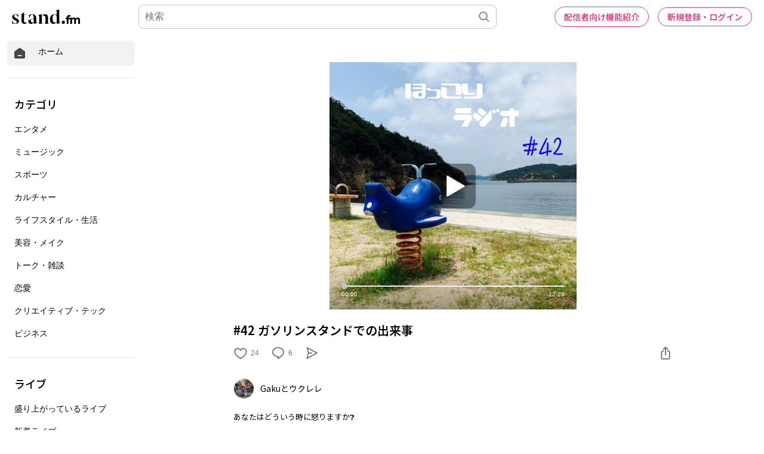

--- FILE ---
content_type: text/html; charset=utf-8
request_url: https://www.google.com/recaptcha/api2/aframe
body_size: 181
content:
<!DOCTYPE HTML><html><head><meta http-equiv="content-type" content="text/html; charset=UTF-8"></head><body><script nonce="o5BSi2JYcXTqhnsSeBiCHA">/** Anti-fraud and anti-abuse applications only. See google.com/recaptcha */ try{var clients={'sodar':'https://pagead2.googlesyndication.com/pagead/sodar?'};window.addEventListener("message",function(a){try{if(a.source===window.parent){var b=JSON.parse(a.data);var c=clients[b['id']];if(c){var d=document.createElement('img');d.src=c+b['params']+'&rc='+(localStorage.getItem("rc::a")?sessionStorage.getItem("rc::b"):"");window.document.body.appendChild(d);sessionStorage.setItem("rc::e",parseInt(sessionStorage.getItem("rc::e")||0)+1);localStorage.setItem("rc::h",'1769440541157');}}}catch(b){}});window.parent.postMessage("_grecaptcha_ready", "*");}catch(b){}</script></body></html>